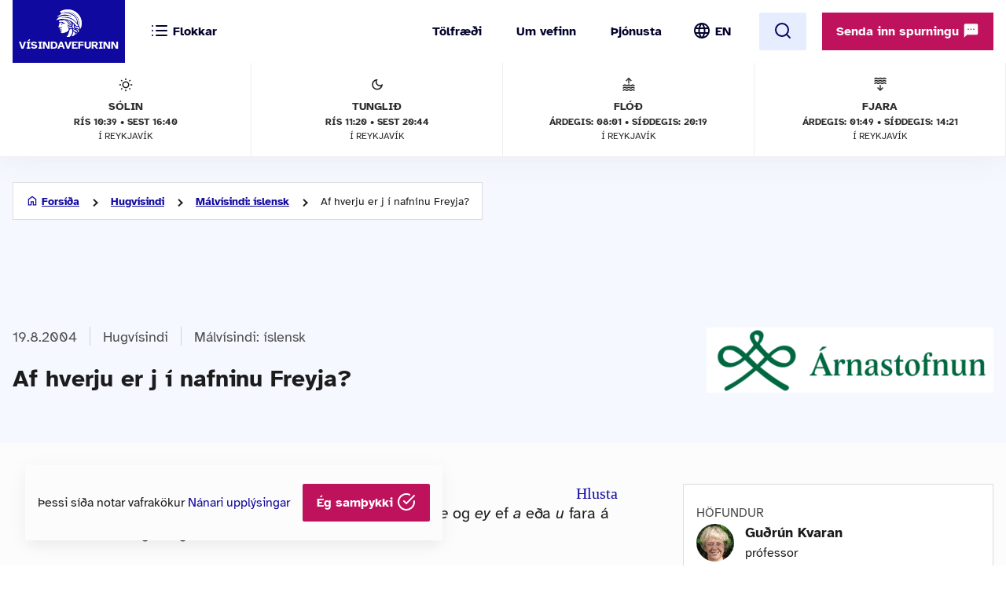

--- FILE ---
content_type: image/svg+xml
request_url: https://www.visindavefur.is/design/i_vv/icon-telephone.svg
body_size: 1466
content:
<svg width="25" height="24" viewBox="0 0 25 24" fill="none" xmlns="http://www.w3.org/2000/svg">
<g id="Icon">
<mask id="mask0_89_39691" style="mask-type:alpha" maskUnits="userSpaceOnUse" x="0" y="0" width="25" height="24">
<rect id="Bounding box" x="0.301697" width="24" height="24" fill="#D9D9D9"/>
</mask>
<g mask="url(#mask0_89_39691)">
<path id="call" d="M20.2517 21C18.1017 21 16.0059 20.5208 13.9642 19.5625C11.9225 18.6042 10.1142 17.3375 8.5392 15.7625C6.9642 14.1875 5.69753 12.3792 4.7392 10.3375C3.78086 8.29583 3.3017 6.2 3.3017 4.05C3.3017 3.75 3.4017 3.5 3.6017 3.3C3.8017 3.1 4.0517 3 4.3517 3H8.4017C8.63503 3 8.84336 3.075 9.0267 3.225C9.21003 3.375 9.31836 3.56667 9.3517 3.8L10.0017 7.3C10.035 7.53333 10.0309 7.74583 9.9892 7.9375C9.94753 8.12917 9.8517 8.3 9.7017 8.45L7.2767 10.9C7.9767 12.1 8.85586 13.225 9.9142 14.275C10.9725 15.325 12.135 16.2333 13.4017 17L15.7517 14.65C15.9017 14.5 16.0975 14.3875 16.3392 14.3125C16.5809 14.2375 16.8184 14.2167 17.0517 14.25L20.5017 14.95C20.735 15 20.9267 15.1125 21.0767 15.2875C21.2267 15.4625 21.3017 15.6667 21.3017 15.9V19.95C21.3017 20.25 21.2017 20.5 21.0017 20.7C20.8017 20.9 20.5517 21 20.2517 21ZM6.3267 9L7.9767 7.35L7.5517 5H5.3267C5.41003 5.68333 5.5267 6.35833 5.6767 7.025C5.8267 7.69167 6.04336 8.35 6.3267 9ZM15.2767 17.95C15.9267 18.2333 16.5892 18.4583 17.2642 18.625C17.9392 18.7917 18.6184 18.9 19.3017 18.95V16.75L16.9517 16.275L15.2767 17.95Z" fill="#1C1C1C"/>
</g>
</g>
</svg>
